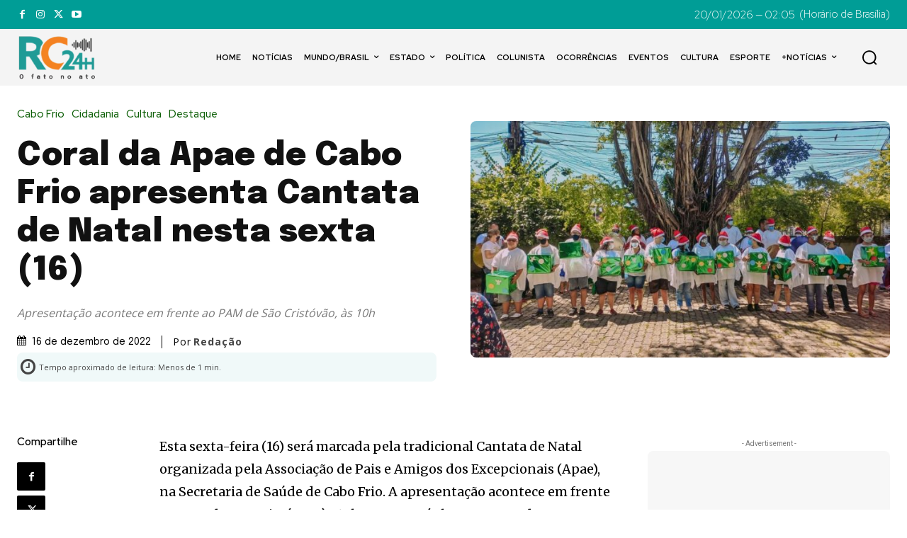

--- FILE ---
content_type: text/html; charset=utf-8
request_url: https://www.google.com/recaptcha/api2/aframe
body_size: 267
content:
<!DOCTYPE HTML><html><head><meta http-equiv="content-type" content="text/html; charset=UTF-8"></head><body><script nonce="T4Wq4MgC3bHtHu-rguklbA">/** Anti-fraud and anti-abuse applications only. See google.com/recaptcha */ try{var clients={'sodar':'https://pagead2.googlesyndication.com/pagead/sodar?'};window.addEventListener("message",function(a){try{if(a.source===window.parent){var b=JSON.parse(a.data);var c=clients[b['id']];if(c){var d=document.createElement('img');d.src=c+b['params']+'&rc='+(localStorage.getItem("rc::a")?sessionStorage.getItem("rc::b"):"");window.document.body.appendChild(d);sessionStorage.setItem("rc::e",parseInt(sessionStorage.getItem("rc::e")||0)+1);localStorage.setItem("rc::h",'1768885547983');}}}catch(b){}});window.parent.postMessage("_grecaptcha_ready", "*");}catch(b){}</script></body></html>

--- FILE ---
content_type: application/javascript; charset=utf-8
request_url: https://fundingchoicesmessages.google.com/f/AGSKWxU4-66jzxf3eSaAFisBFe-3Koad2Nn613GOarzh2AZQTmKgixF9-LxEtXoFG06IR7vGe_c9BzOk5WJR_HRECk3mHjdYknCaOI0X0-HmdKTNINXR8Yx4QzCbHsdjTMhQ4Wpm-n6HR7_RZOUBQivaE3cqX_R9E9G1sOR-W2FsURKMQ0eznuizgJkzvWZD/_/ad/side__728x150./adbotright./peelad./adsinsert.
body_size: -1292
content:
window['711015be-f1c7-452a-b284-08ffad0fc4a6'] = true;